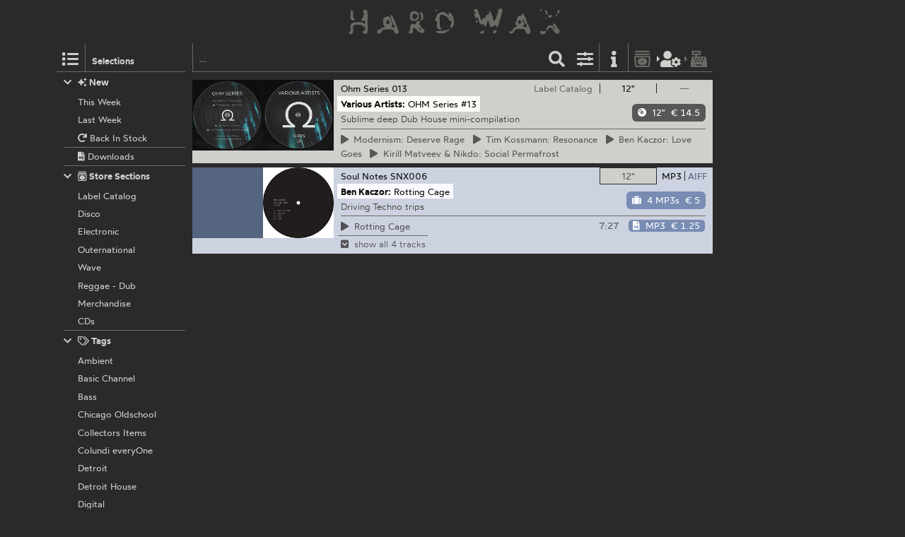

--- FILE ---
content_type: text/html; charset=utf-8
request_url: https://hardwax.com/act/ben-kaczor/
body_size: 3710
content:
<!DOCTYPE HTML><html lang="en"><head><meta charset="utf-8"><meta name="referrer" content="same-origin"><meta name="apple-mobile-web-app-capable" content="yes"><meta name="viewport" content="width=device-width"><link rel="shortcut icon" href="/favicon.png"><link rel="apple-touch-icon" href="/apple-touch-icon.png"><meta name="robots" content="index,follow"><meta name="author" content="Hard Wax mail@hardwax.com"><link rel="me" href="https://mastodon.social/@hardwax"><title>Ben Kaczor - Hard Wax</title><meta name="keywords" content="hardwax, mail order, recordstore, distribution, vinyl, records, techno, house, reggae, dub, minimal, dubstep, grime, electro, music"><meta name="description" content="Hard Wax is one of the world&#39;s leading shops for cutting-edge electronic dance music, such as techno, house, dub and bass music."><link rel="alternate" type="application/atom+xml" title="Hard Wax - Ben Kaczor (Atom feed)" href="https://hardwax.com/feeds/act/ben-kaczor.atom"><link rel="alternate" type="application/feed+json" title="Hard Wax - Ben Kaczor (Json feed)" href="https://hardwax.com/feeds/act/ben-kaczor.json"><link rel="alternate" type="application/rss+xml" title="Hard Wax - Ben Kaczor (RSS feed)" href="https://hardwax.com/feeds/act/ben-kaczor.rss"><link rel="stylesheet" href="/s/main.8da786541893.css" type="text/css"><link rel="stylesheet" href="/ua.css" type="text/css"><script src="/boot.js" defer></script></head><body><div id="na"></div><div id="tt"><nav id="ts"><a id="tu" class="tu" href="/"><h1 id="hq"><img id="lg" alt="HARD WAX" src="/s/hard_wax_logo.cd635ccc559d.svg"></h1></a></nav></div><div id="ml"><nav id="mj"><ul id="lh"><li id="ls" class="lj"><a id="mg" class="lv lq mg" href="#selections" title="Selections"><span class="hr kj"></span></a><h5 id="lt">Selections</h5></li><li id="lr" class="lj"><a id="mf" class="lv lq mf" href="#selections" title="Selections"><span class="hr kj"></span></a></li><li id="lm" class="lj"><form id="li" action="/"><input id="find" name="find" type="search" placeholder="…"><button id="ly" class="lv" type="submit" title="Find"><span class="hr ja"></span></button></form></li><li id="lp" class="lj"><a id="mc" class="lv mc fq" href="#options" title="Listing options"><span class="hr jj"></span></a></li><li id="ln" class="lj"><a id="ma" class="lv ma" href="/info/" title="Information"><span class="hr jf"></span></a></li><li id="lk" class="lj"><a id="lw" class="lv lw fq" href="/basket/" title="Basket"><span class="hr ib"></span></a></li><li id="lu" class="lj"><a id="mi" class="lv mi fq tw" href="/my-details/" title="My Details"><span class="hr kv"></span></a></li><li id="ll" class="lj"><a id="lx" class="lv lx fq tw" href="/checkout/" title="Checkout"><span class="hr ii"></span></a></li><li id="lo" class="lj"></li></ul></nav></div><div id="ac"><main id="ab" class="ab fu"><div id="gg"><nav id="ge"></nav></div><div class="co cq"><ul id="cq" class="co cq"><li id="idx-PageNumber 0-PageNumber 0-PageNumber 0" class="idx-PageNumber 0"><article class="co cq px"><div class="ps pv" id="record-85745"><div class="py fo"><div class="ae"><a href="/85745/various-artists/ohm-series-13/" class="an"><img class="aj" alt src="https://media.hardwax.com/images/85745a.jpg"><img class="aj" alt src="https://media.hardwax.com/images/85745b.jpg"></a></div><nav class="rl"><ul class="fo"><li class="rk"><span class="qz rj ri"><span class="rf">12&quot;</span></span></li><li class="rk"><span class="qz rd re"><span class="rf">—</span></span></li></ul></nav><div id="item-85745" class="pz qn qf"><a class="qa" href="#add/85745" title="add “Various Artists: OHM Series #13” (12&quot;) to your order"><span class="hr jz qm"></span><span class="ql">12&quot;</span> <span class="qq tv">€ 14.5</span></a></div><div class="qu"><div class="qv"><a class title="Ohm Series" href="/label/ohm-series/">Ohm Series</a> <a title="Various Artists: OHM Series #13" href="/85745/various-artists/ohm-series-13/">013</a></div><div class="qx"><a class title="Label Catalog" href="/section/labels/">Label Catalog</a></div></div><h2 class="rm"><span class="ro"><a class="rn" title="Various Artists" href="/act/various-artists/">Various Artists:</a></span> <span class="ro"><span class="rp">OHM Series #13</span></span></h2><p class="qt">Sublime deep Dub House mini-compilation</p><ul class="sc"><li class="rq" id="track-85745_A1"><a class="sa" href="https://media.hardwax.com/audio/85745_A1.mp3" title="Modernism: Deserve Rage"><span class="ry"><span class="hr jq rz"></span> Modernism:</span> Deserve Rage</a></li><li class="rq" id="track-85745_A2"><a class="sa" href="https://media.hardwax.com/audio/85745_A2.mp3" title="Tim Kossmann: Resonance"><span class="ry"><span class="hr jq rz"></span> Tim</span> Kossmann: Resonance</a></li><li class="rq" id="track-85745_B1"><a class="sa" href="https://media.hardwax.com/audio/85745_B1.mp3" title="Ben Kaczor: Love Goes"><span class="ry"><span class="hr jq rz"></span> Ben</span> Kaczor: Love Goes</a></li><li class="rq" id="track-85745_B2"><a class="sa" href="https://media.hardwax.com/audio/85745_B2.mp3" title="Kirill Matveev &amp; Nikdo: Social Permafrost"><span class="ry"><span class="hr jq rz"></span> Kirill</span> Matveev &amp; Nikdo: Social Permafrost</a></li></ul></div></div></article></li><li id="idx-PageNumber 0-PageNumber 1-PageNumber 1" class="idx-PageNumber 0"><article class="co cq pw"><div class="ps pv" id="record-74892"><div class="py fo"><div class="ae"><a href="/74892/ben-kaczor/rotting-cage/?focus=only_vinyl" class="an"><img class="aj" alt src="https://media.hardwax.com/images/74892a.jpg"><img class="aj" alt src="https://media.hardwax.com/images/74892b.jpg"></a></div><nav class="rl"><ul class="fo"><li class="rk"><span class="qz rj rb"><span class="rf">12&quot;</span></span></li><li class="rk"><a class="qz rd rg" href="/74892/ben-kaczor/rotting-cage/?focus=download" title="Show Downloads"><span class="rh">MP3</span><span class="rc">AIFF</span></a></li></ul></nav><div id="item-74892" class="pz qn qf"><span class="qp"><span class="hr kt"></span>  out of stock</span><a class="wt" href="#notify/74892" title="notify me when/if back in stock"><span class="hr wq"></span></a></div><div class="qu"><div class="qv"><a class title="Soul Notes" href="/label/soul-notes/">Soul Notes</a> <a title="Ben Kaczor: Rotting Cage" href="/74892/ben-kaczor/rotting-cage/">X 006</a></div><div class="qx"><a class title="Label Catalog" href="/section/labels/">Label Catalog</a></div></div><h2 class="rm"><span class="ro"><a class="rn" title="Ben Kaczor" href="/act/ben-kaczor/">Ben Kaczor:</a></span> <span class="ro"><span class="rp">Rotting Cage</span></span></h2><p class="qt">Driving Techno trips</p><ul class="sc"><li class="rq" id="track-74892_A1"><a class="sa" href="https://media.hardwax.com/audio/74892_A1.mp3" title="Ben Kaczor: Rotting Cage"><span class="ry"><span class="hr jq rz"></span> Rotting</span> Cage</a></li><li class="rq" id="track-74892_A2"><a class="sa" href="https://media.hardwax.com/audio/74892_A2.mp3" title="Ben Kaczor: Vaginus"><span class="ry"><span class="hr jq rz"></span> Vaginus</span> </a></li><li class="rq" id="track-74892_B1"><a class="sa" href="https://media.hardwax.com/audio/74892_B1.mp3" title="Ben Kaczor: Fust"><span class="ry"><span class="hr jq rz"></span> Fust</span> </a></li><li class="rq" id="track-74892_B2"><a class="sa" href="https://media.hardwax.com/audio/74892_B2.mp3" title="Ben Kaczor: Time"><span class="ry"><span class="hr jq rz"></span> Time</span> </a></li></ul></div><div class="pu fo" id="download-74892"><div class="ae"><a href="/74892/ben-kaczor/rotting-cage/?focus=download" class="an"><img class="al" alt src="https://media.hardwax.com/images/74892_01.jpg"></a></div><nav class="rl"><ul class="fo"><li class="rk"><a class="qz rj rg" href="/74892/ben-kaczor/rotting-cage/?focus=only_vinyl" title="Show 12&quot;"><span class="rf">12&quot;</span></a></li><li class="rk"><a class="qz rd rb" href="/74892/ben-kaczor/rotting-cage/?focus=mp3" title="Show MP3s"><span class="rh">MP3</span><span class="rc">AIFF</span></a><a class="qz rd rb" href="/74892/ben-kaczor/rotting-cage/?focus=aiff" title="Show AIFFs"><span class="rh">MP3</span><span class="rc">AIFF</span></a></li></ul></nav><div id="item-74892-aiff" class="pz qn qf qi qe"><a class="qa qe" href="#add/74892-aiff" title="add “Ben Kaczor: Rotting Cage” (4 AIFFs) to your order"><span class="hr is qm"></span><span class="ql">4 AIFFs</span> <span class="qq tv">€ 7</span></a></div><div id="item-74892-mp3" class="pz qn qf qi qo"><a class="qa qo" href="#add/74892-mp3" title="add “Ben Kaczor: Rotting Cage” (4 MP3s) to your order"><span class="hr is qm"></span><span class="ql">4 MP3s</span> <span class="qq tv">€ 5</span></a></div><div class="qu"><div class="qv"><a class title="Soul Notes" href="/label/soul-notes/">Soul Notes</a> <a title="Ben Kaczor: Rotting Cage" href="/74892/ben-kaczor/rotting-cage/">SNX006</a></div></div><h2 class="rm"><span class="ro"><a class="rn" title="Ben Kaczor" href="/act/ben-kaczor/">Ben Kaczor:</a></span> <span class="ro"><span class="rp">Rotting Cage</span></span></h2><p class="qt">Driving Techno trips</p><table class="sd"><tr class="sb"><td class="rw rs" id="track-74892_01_clip"><a class="sa" href="https://media.hardwax.com/audio/74892_01_clip.mp3" title="Ben Kaczor: Rotting Cage"><span class="ry"><span class="hr jq rz"></span></span> <span>Rotting Cage</span></a></td><td class="rw rx">7:27</td><td class="rw rv"><span id="item-74892_01-aiff" class="pz qn qk"><a class="qa qe" href="#add/74892_01-aiff" title="add “Ben Kaczor: Rotting Cage” (AIFF) to your order"><span class="hr iu qm"></span><span class="ql">AIFF</span> <span class="qq tv">€ 1.75</span></a></span><span id="item-74892_01-mp3" class="pz qn qk"><a class="qa qo" href="#add/74892_01-mp3" title="add “Ben Kaczor: Rotting Cage” (MP3) to your order"><span class="hr iu qm"></span><span class="ql">MP3</span> <span class="qq tv">€ 1.25</span></a></span></td></tr><tr class="sb ru"><td class="rw rs" colspan="3"><a class="ru" href="/74892/ben-kaczor/rotting-cage/#show-all"><span class="ry"><span class="hr kh rz"></span></span> <span>show all 4 tracks</span></a></td></tr><tr class="sb rt"><td class="rw rs" id="track-74892_02_clip"><a class="sa" href="https://media.hardwax.com/audio/74892_02_clip.mp3" title="Ben Kaczor: Vaginus"><span class="ry"><span class="hr jq rz"></span></span> <span>Vaginus</span></a></td><td class="rw rx">6:10</td><td class="rw rv"><span id="item-74892_02-aiff" class="pz qn qk"><a class="qa qe" href="#add/74892_02-aiff" title="add “Ben Kaczor: Vaginus” (AIFF) to your order"><span class="hr iu qm"></span><span class="ql">AIFF</span> <span class="qq tv">€ 1.75</span></a></span><span id="item-74892_02-mp3" class="pz qn qk"><a class="qa qo" href="#add/74892_02-mp3" title="add “Ben Kaczor: Vaginus” (MP3) to your order"><span class="hr iu qm"></span><span class="ql">MP3</span> <span class="qq tv">€ 1.25</span></a></span></td></tr><tr class="sb rt"><td class="rw rs" id="track-74892_03_clip"><a class="sa" href="https://media.hardwax.com/audio/74892_03_clip.mp3" title="Ben Kaczor: Fust"><span class="ry"><span class="hr jq rz"></span></span> <span>Fust</span></a></td><td class="rw rx">8:00</td><td class="rw rv"><span id="item-74892_03-aiff" class="pz qn qk"><a class="qa qe" href="#add/74892_03-aiff" title="add “Ben Kaczor: Fust” (AIFF) to your order"><span class="hr iu qm"></span><span class="ql">AIFF</span> <span class="qq tv">€ 1.75</span></a></span><span id="item-74892_03-mp3" class="pz qn qk"><a class="qa qo" href="#add/74892_03-mp3" title="add “Ben Kaczor: Fust” (MP3) to your order"><span class="hr iu qm"></span><span class="ql">MP3</span> <span class="qq tv">€ 1.25</span></a></span></td></tr><tr class="sb rt"><td class="rw rs" id="track-74892_04_clip"><a class="sa" href="https://media.hardwax.com/audio/74892_04_clip.mp3" title="Ben Kaczor: Time"><span class="ry"><span class="hr jq rz"></span></span> <span>Time</span></a></td><td class="rw rx">6:40</td><td class="rw rv"><span id="item-74892_04-aiff" class="pz qn qk"><a class="qa qe" href="#add/74892_04-aiff" title="add “Ben Kaczor: Time” (AIFF) to your order"><span class="hr iu qm"></span><span class="ql">AIFF</span> <span class="qq tv">€ 1.75</span></a></span><span id="item-74892_04-mp3" class="pz qn qk"><a class="qa qo" href="#add/74892_04-mp3" title="add “Ben Kaczor: Time” (MP3) to your order"><span class="hr iu qm"></span><span class="ql">MP3</span> <span class="qq tv">€ 1.25</span></a></span></td></tr><tr class="sb rr"><td class="rw rs" colspan="3"><a class="rr" href="/74892/ben-kaczor/rotting-cage/#collapse"><span class="ry"><span class="hr in rz"></span></span> <span>collapse</span></a></td></tr></table></div></div></article></li></ul></div></main></div><div id="tm" class="oj"><div id="oj" class="oj"><nav id="si"><ul id="sf"><li class="sp" id="selection-new"><div class="si"><h6 class="st"><a class="ss" href="#selection-new"><span class="hr ij sr"></span><span class="hr jg"></span>&nbsp;New</a></h6><ul class="sl"><li class="sj"><a class="sm" href="/this-week/"><span class="so">This Week</span></a></li><li class="sj"><a class="sm" href="/last-week/"><span class="so">Last Week</span></a></li><li class="sj"><a class="sm" href="/back-in-stock/"><span class="so"><span class="hr hx"></span>&nbsp;Back In Stock</span></a></li><li class="sj sk"><a class="sm" href="/downloads/"><span class="so"><span class="hr iw"></span>&nbsp;Downloads</span></a></li></ul></div></li><li class="sp" id="selection-sections"><div class="si"><h6 class="st"><a class="ss" href="#selection-sections"><span class="hr ij sr"></span><span class="hr kd"></span>&nbsp;Store Sections</a></h6><ul class="sl"><li class="sj"><a class="sm" href="/section/labels/"><span class="so">Label Catalog</span></a></li><li class="sj"><a class="sm" href="/section/disco/"><span class="so">Disco</span></a></li><li class="sj"><a class="sm" href="/section/electronic/"><span class="so">Electronic</span></a></li><li class="sj"><a class="sm" href="/section/outernational/"><span class="so">Outernational</span></a></li><li class="sj"><a class="sm" href="/section/wave/"><span class="so">Wave</span></a></li><li class="sj"><a class="sm" href="/section/reggae/"><span class="so">Reggae - Dub</span></a></li><li class="sj"><a class="sm" href="/section/merchandise/"><span class="so">Merchandise</span></a></li><li class="sj"><a class="sm" href="/section/cds/"><span class="so">CDs</span></a></li></ul></div></li><li class="sp" id="selection-tags"><div class="si"><h6 class="st"><a class="ss" href="#selection-tags"><span class="hr ij sr"></span><span class="hr ko"></span>&nbsp;Tags</a></h6><ul class="sl"><li class="sj"><a class="sm" href="/ambient/"><span class="so">Ambient</span></a></li><li class="sj"><a class="sm" href="/basic-channel/"><span class="so">Basic Channel</span></a></li><li class="sj"><a class="sm" href="/bass/"><span class="so">Bass</span></a></li><li class="sj"><a class="sm" href="/chicago-oldschool/"><span class="so">Chicago Oldschool</span></a></li><li class="sj"><a class="sm" href="/collectors-items/"><span class="so">Collectors Items</span></a></li><li class="sj"><a class="sm" href="/colundi-everyone/"><span class="so">Colundi everyOne</span></a></li><li class="sj"><a class="sm" href="/detroit/"><span class="so">Detroit</span></a></li><li class="sj"><a class="sm" href="/detroit-house/"><span class="so">Detroit House</span></a></li><li class="sj"><a class="sm" href="/digital/"><span class="so">Digital</span></a></li><li class="sj"><a class="sm" href="/drum-n-bass/"><span class="so">Drum &amp; Bass</span></a></li><li class="sj"><a class="sm" href="/drexciya/"><span class="so">Drexciya</span></a></li><li class="sj"><a class="sm" href="/essentials/"><span class="so">Essentials</span></a></li><li class="sj"><a class="sm" href="/electro/"><span class="so">Electro</span></a></li><li class="sj"><a class="sm" href="/electronica/"><span class="so">Electronica</span></a></li><li class="sj"><a class="sm" href="/exclusives/"><span class="so">Exclusives</span></a></li><li class="sj"><a class="sm" href="/grime/"><span class="so">Grime</span></a></li><li class="sj"><a class="sm" href="/honest-jons/"><span class="so">Honest Jon’s</span></a></li><li class="sj"><a class="sm" href="/house/"><span class="so">House</span></a></li><li class="sj"><a class="sm" href="/irdial-discs/"><span class="so">Irdial Discs</span></a></li><li class="sj"><a class="sm" href="/mego/"><span class="so">Mego</span></a></li><li class="sj"><a class="sm" href="/new-global-styles/"><span class="so">New Global Styles</span></a></li><li class="sj"><a class="sm" href="/reissues/"><span class="so">Reissues</span></a></li><li class="sj"><a class="sm" href="/surgeon/"><span class="so">Surgeon</span></a></li><li class="sj"><a class="sm" href="/techno/"><span class="so">Techno</span></a></li></ul></div></li></ul></nav><nav id="nw"></nav><div id="af"></div><div id="ux"></div></div></div></body></html>